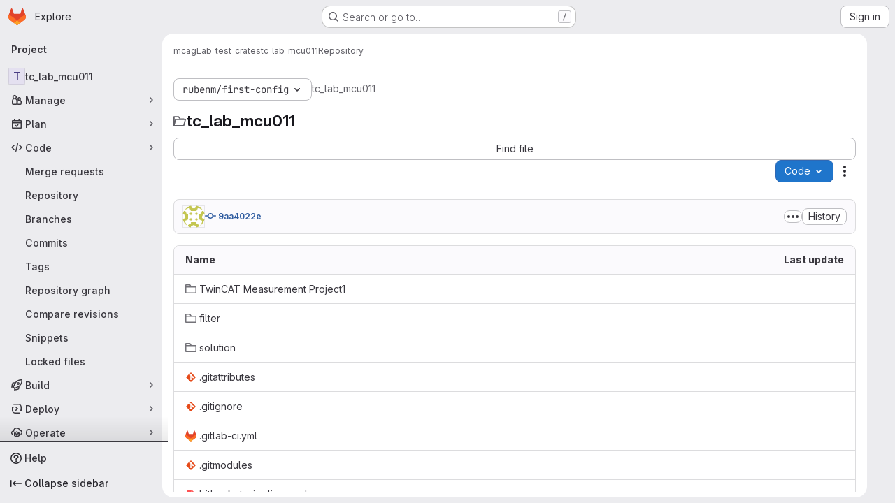

--- FILE ---
content_type: text/javascript; charset=utf-8
request_url: https://gitlab.esss.lu.se/assets/webpack/467359d4.634b8aee.chunk.js
body_size: 4222
content:
(this.webpackJsonp=this.webpackJsonp||[]).push([["467359d4"],{"5wtN":function(e,n){var i={kind:"Document",definitions:[{kind:"FragmentDefinition",name:{kind:"Name",value:"PageInfo"},typeCondition:{kind:"NamedType",name:{kind:"Name",value:"PageInfo"}},directives:[],selectionSet:{kind:"SelectionSet",selections:[{kind:"Field",name:{kind:"Name",value:"hasNextPage"},arguments:[],directives:[]},{kind:"Field",name:{kind:"Name",value:"hasPreviousPage"},arguments:[],directives:[]},{kind:"Field",name:{kind:"Name",value:"startCursor"},arguments:[],directives:[]},{kind:"Field",name:{kind:"Name",value:"endCursor"},arguments:[],directives:[]}]}}],loc:{start:0,end:92}};i.loc.source={body:"fragment PageInfo on PageInfo {\n  hasNextPage\n  hasPreviousPage\n  startCursor\n  endCursor\n}\n",name:"GraphQL request",locationOffset:{line:1,column:1}};var t={};function a(e,n){for(var i=0;i<e.definitions.length;i++){var t=e.definitions[i];if(t.name&&t.name.value==n)return t}}i.definitions.forEach((function(e){if(e.name){var n=new Set;!function e(n,i){if("FragmentSpread"===n.kind)i.add(n.name.value);else if("VariableDefinition"===n.kind){var t=n.type;"NamedType"===t.kind&&i.add(t.name.value)}n.selectionSet&&n.selectionSet.selections.forEach((function(n){e(n,i)})),n.variableDefinitions&&n.variableDefinitions.forEach((function(n){e(n,i)})),n.definitions&&n.definitions.forEach((function(n){e(n,i)}))}(e,n),t[e.name.value]=n}})),e.exports=i,e.exports.PageInfo=function(e,n){var i={kind:e.kind,definitions:[a(e,n)]};e.hasOwnProperty("loc")&&(i.loc=e.loc);var r=t[n]||new Set,o=new Set,s=new Set;for(r.forEach((function(e){s.add(e)}));s.size>0;){var d=s;s=new Set,d.forEach((function(e){o.has(e)||(o.add(e),(t[e]||new Set).forEach((function(e){s.add(e)})))}))}return o.forEach((function(n){var t=a(e,n);t&&i.definitions.push(t)})),i}(i,"PageInfo")},A0s0:function(e,n,i){"use strict";i.d(n,"a",(function(){return a}));var t=i("JsS9");const a=function(e,n){return e===t.h.terminated?t.h.terminated:n===t.g.terminated?t.h.terminating:e===n||[t.h.unknown,t.h.failed,t.h.error,t.h.terminating].includes(e)?e:[t.g.stopped].includes(n)?t.h.stopping:n===t.g.restartRequested?e===t.h.stopped?t.h.starting:t.h.stopping:n===t.g.running&&e!==t.h.creationRequested?t.h.starting:e}},BFGK:function(e,n){var i={kind:"Document",definitions:[{kind:"OperationDefinition",operation:"query",name:{kind:"Name",value:"getProjectDetails"},variableDefinitions:[{kind:"VariableDefinition",variable:{kind:"Variable",name:{kind:"Name",value:"projectFullPath"}},type:{kind:"NonNullType",type:{kind:"NamedType",name:{kind:"Name",value:"ID"}}},directives:[]}],directives:[],selectionSet:{kind:"SelectionSet",selections:[{kind:"Field",name:{kind:"Name",value:"project"},arguments:[{kind:"Argument",name:{kind:"Name",value:"fullPath"},value:{kind:"Variable",name:{kind:"Name",value:"projectFullPath"}}}],directives:[],selectionSet:{kind:"SelectionSet",selections:[{kind:"Field",name:{kind:"Name",value:"id"},arguments:[],directives:[]},{kind:"Field",name:{kind:"Name",value:"nameWithNamespace"},arguments:[],directives:[]},{kind:"Field",name:{kind:"Name",value:"group"},arguments:[],directives:[],selectionSet:{kind:"SelectionSet",selections:[{kind:"Field",name:{kind:"Name",value:"id"},arguments:[],directives:[]},{kind:"Field",name:{kind:"Name",value:"fullPath"},arguments:[],directives:[]}]}},{kind:"Field",name:{kind:"Name",value:"repository"},arguments:[],directives:[],selectionSet:{kind:"SelectionSet",selections:[{kind:"Field",name:{kind:"Name",value:"rootRef"},arguments:[],directives:[]}]}}]}}]}}],loc:{start:0,end:203}};i.loc.source={body:"query getProjectDetails($projectFullPath: ID!) {\n  project(fullPath: $projectFullPath) {\n    id\n    nameWithNamespace\n    group {\n      id\n      fullPath\n    }\n    repository {\n      rootRef\n    }\n  }\n}\n",name:"GraphQL request",locationOffset:{line:1,column:1}};var t={};function a(e,n){for(var i=0;i<e.definitions.length;i++){var t=e.definitions[i];if(t.name&&t.name.value==n)return t}}i.definitions.forEach((function(e){if(e.name){var n=new Set;!function e(n,i){if("FragmentSpread"===n.kind)i.add(n.name.value);else if("VariableDefinition"===n.kind){var t=n.type;"NamedType"===t.kind&&i.add(t.name.value)}n.selectionSet&&n.selectionSet.selections.forEach((function(n){e(n,i)})),n.variableDefinitions&&n.variableDefinitions.forEach((function(n){e(n,i)})),n.definitions&&n.definitions.forEach((function(n){e(n,i)}))}(e,n),t[e.name.value]=n}})),e.exports=i,e.exports.getProjectDetails=function(e,n){var i={kind:e.kind,definitions:[a(e,n)]};e.hasOwnProperty("loc")&&(i.loc=e.loc);var r=t[n]||new Set,o=new Set,s=new Set;for(r.forEach((function(e){s.add(e)}));s.size>0;){var d=s;s=new Set,d.forEach((function(e){o.has(e)||(o.add(e),(t[e]||new Set).forEach((function(e){s.add(e)})))}))}return o.forEach((function(n){var t=a(e,n);t&&i.definitions.push(t)})),i}(i,"getProjectDetails")},CS74:function(e,n,i){"use strict";var t=i("9/Bc"),a=i("zIFf"),r=i("/lV4"),o=i("JsS9");const s={labels:{[o.h.creationRequested]:Object(r.i)("Workspaces|Creating"),[o.h.starting]:Object(r.i)("Workspaces|Starting"),[o.h.running]:Object(r.i)("Workspaces|Running"),[o.h.stopping]:Object(r.i)("Workspaces|Stopping"),[o.h.stopped]:Object(r.i)("Workspaces|Stopped"),[o.h.terminating]:Object(r.i)("Workspaces|Terminating"),[o.h.terminated]:Object(r.i)("Workspaces|Terminated"),[o.h.failed]:Object(r.i)("Workspaces|Failed"),[o.h.error]:Object(r.i)("Workspaces|Error"),[o.h.unknown]:Object(r.i)("Workspaces|Unknown state")}},d=[o.h.creationRequested,o.h.starting,o.h.stopping,o.h.terminating],c={[o.h.creationRequested]:"success",[o.h.starting]:"success",[o.h.running]:"success",[o.h.failed]:"danger",[o.h.error]:"danger",[o.h.stopping]:"info",[o.h.stopped]:"info",[o.h.terminating]:"neutral",[o.h.terminated]:"neutral",[o.h.unknown]:"danger"};var l={components:{GlBadge:t.a},directives:{GlTooltip:a.a},props:{workspaceDisplayState:{type:String,required:!0,validator:function(e){return Object.values(o.h).includes(e)}}},computed:{iconName(){return d.includes(this.workspaceDisplayState)?"status":""},iconLabel(){return s.labels[this.workspaceDisplayState]},variant(){return c[this.workspaceDisplayState]}}},u=i("tBpV"),m=Object(u.a)(l,(function(){return(0,this._self._c)("gl-badge",{staticClass:"workspace-state-indicator",attrs:{icon:this.iconName,"icon-size":"sm",variant:this.variant,"data-testid":"workspace-state-indicator","data-qa-title":this.iconLabel}},[this._v(this._s(this.iconLabel))])}),[],!1,null,null,null);n.a=m.exports},ExnR:function(e,n){var i={kind:"Document",definitions:[{kind:"OperationDefinition",operation:"query",name:{kind:"Name",value:"getWorkspacesOrganizationClusterAgents"},variableDefinitions:[{kind:"VariableDefinition",variable:{kind:"Variable",name:{kind:"Name",value:"organizationID"}},type:{kind:"NonNullType",type:{kind:"NamedType",name:{kind:"Name",value:"OrganizationsOrganizationID"}}},directives:[]}],directives:[],selectionSet:{kind:"SelectionSet",selections:[{kind:"Field",alias:{kind:"Name",value:"organizationAgents"},name:{kind:"Name",value:"organization"},arguments:[{kind:"Argument",name:{kind:"Name",value:"id"},value:{kind:"Variable",name:{kind:"Name",value:"organizationID"}}}],directives:[],selectionSet:{kind:"SelectionSet",selections:[{kind:"Field",name:{kind:"Name",value:"id"},arguments:[],directives:[]},{kind:"Field",name:{kind:"Name",value:"workspacesClusterAgents"},arguments:[{kind:"Argument",name:{kind:"Name",value:"filter"},value:{kind:"EnumValue",value:"DIRECTLY_MAPPED"}}],directives:[],selectionSet:{kind:"SelectionSet",selections:[{kind:"Field",name:{kind:"Name",value:"nodes"},arguments:[],directives:[],selectionSet:{kind:"SelectionSet",selections:[{kind:"Field",name:{kind:"Name",value:"id"},arguments:[],directives:[]},{kind:"Field",name:{kind:"Name",value:"name"},arguments:[],directives:[]},{kind:"Field",name:{kind:"Name",value:"project"},arguments:[],directives:[],selectionSet:{kind:"SelectionSet",selections:[{kind:"Field",name:{kind:"Name",value:"id"},arguments:[],directives:[]},{kind:"Field",name:{kind:"Name",value:"nameWithNamespace"},arguments:[],directives:[]}]}},{kind:"Field",name:{kind:"Name",value:"workspacesAgentConfig"},arguments:[],directives:[],selectionSet:{kind:"SelectionSet",selections:[{kind:"Field",name:{kind:"Name",value:"id"},arguments:[],directives:[]}]}}]}}]}}]}}]}}],loc:{start:0,end:396}};i.loc.source={body:"query getWorkspacesOrganizationClusterAgents($organizationID: OrganizationsOrganizationID!) {\n  organizationAgents: organization(id: $organizationID) {\n    id\n    workspacesClusterAgents(filter: DIRECTLY_MAPPED) {\n      nodes {\n        id\n        name\n        project {\n          id\n          nameWithNamespace\n        }\n        workspacesAgentConfig {\n          id\n        }\n      }\n    }\n  }\n}\n",name:"GraphQL request",locationOffset:{line:1,column:1}};var t={};function a(e,n){for(var i=0;i<e.definitions.length;i++){var t=e.definitions[i];if(t.name&&t.name.value==n)return t}}i.definitions.forEach((function(e){if(e.name){var n=new Set;!function e(n,i){if("FragmentSpread"===n.kind)i.add(n.name.value);else if("VariableDefinition"===n.kind){var t=n.type;"NamedType"===t.kind&&i.add(t.name.value)}n.selectionSet&&n.selectionSet.selections.forEach((function(n){e(n,i)})),n.variableDefinitions&&n.variableDefinitions.forEach((function(n){e(n,i)})),n.definitions&&n.definitions.forEach((function(n){e(n,i)}))}(e,n),t[e.name.value]=n}})),e.exports=i,e.exports.getWorkspacesOrganizationClusterAgents=function(e,n){var i={kind:e.kind,definitions:[a(e,n)]};e.hasOwnProperty("loc")&&(i.loc=e.loc);var r=t[n]||new Set,o=new Set,s=new Set;for(r.forEach((function(e){s.add(e)}));s.size>0;){var d=s;s=new Set,d.forEach((function(e){o.has(e)||(o.add(e),(t[e]||new Set).forEach((function(e){s.add(e)})))}))}return o.forEach((function(n){var t=a(e,n);t&&i.definitions.push(t)})),i}(i,"getWorkspacesOrganizationClusterAgents")},JsS9:function(e,n,i){"use strict";i.d(n,"h",(function(){return o})),i.d(n,"g",(function(){return s})),i.d(n,"d",(function(){return d})),i.d(n,"e",(function(){return c})),i.d(n,"f",(function(){return l})),i.d(n,"c",(function(){return u})),i.d(n,"a",(function(){return m})),i.d(n,"b",(function(){return f}));var t=i("2Z+u"),a=i.n(t),r=i("/lV4");const o={creationRequested:"CreationRequested",starting:"Starting",running:"Running",stopping:"Stopping",stopped:"Stopped",terminating:"Terminating",terminated:"Terminated",failed:"Failed",error:"Error",unknown:"Unknown"},s={...a()(o,"running","stopped","terminated"),restartRequested:"RestartRequested"},d=Object(r.i)("Workspaces|Unable to load current workspaces. Please try again or contact an administrator."),c=10,l=3e3,u=1e3,m="click_new_workspace_button",f="click_open_workspace_button"},PHjo:function(e,n,i){"use strict";var t=i("o4PY"),a=i.n(t),r=(i("3UXl"),i("iyoE"),i("UezY"),i("z6RN"),i("hG7+"),i("2TqH")),o=i("zIFf"),s=i("/lV4"),d=i("JsS9");const c=[{key:"restart",isVisible:function(e){return[d.h.failed,d.h.error,d.h.unknown].includes(e)},desiredState:d.g.restartRequested,title:Object(s.i)("Workspaces|Restart")},{key:"start",isVisible:function(e){return e===d.h.stopped},desiredState:d.g.running,title:Object(s.i)("Workspaces|Start")},{key:"stop",isVisible:function(e){return e===d.h.running},desiredState:d.g.stopped,title:Object(s.i)("Workspaces|Stop")},{key:"terminate",isVisible:function(e){return![d.h.terminated,d.h.terminating].includes(e)},desiredState:d.g.terminated,title:Object(s.i)("Workspaces|Terminate"),variant:"danger"}];var l={components:{GlDisclosureDropdown:r.a},directives:{GlTooltip:o.a},props:{workspaceDisplayState:{type:String,required:!0,validator:function(e){return Object.values(d.h).includes(e)}}},computed:{actions(){var e=this;return c.filter((function({isVisible:n}){return n(e.workspaceDisplayState)})).map((function({desiredState:n,key:i,title:t,extraAttrs:r}){return{key:i,id:a()("action-wrapper-"+i),text:t,action:function(){return e.$emit("click",n)},extraAttrs:r}}))}}},u=i("tBpV"),m=Object(u.a)(l,(function(){var e=this,n=e._self._c;return e.actions.length>0?n("gl-disclosure-dropdown",{attrs:{items:e.actions,icon:"ellipsis_v","toggle-text":"Actions","text-sr-only":"",category:"tertiary","no-caret":"","data-testid":"workspace-actions-dropdown"},scopedSlots:e._u([{key:"list-item",fn:function({item:i}){return[n("span",{key:i.key,attrs:{id:i.id,"data-testid":`workspace-${i.key}-button`}},[e._v("\n      "+e._s(i.text)+"\n    ")])]}}],null,!1,3549335071)}):e._e()}),[],!1,null,null,null);n.a=m.exports},S7l5:function(e,n,i){"use strict";var t=i("FxFN"),a=i("4wgn"),r=i("/lV4"),o=i("8Igx"),s=i("wA8H"),d=i.n(s);const c={updateWorkspaceFailedMessage:Object(r.i)("Workspaces|Failed to update workspace")};var l={methods:{async update(e,n={}){try{const{data:i}=await this.$apollo.mutate({mutation:d.a,variables:{input:{id:Object(t.c)(a.Y,e),...n}}}),{errors:[r]}=i.workspaceUpdate;r?this.$emit("updateFailed",{error:r}):this.$emit("updateSucceed")}catch(e){Object(o.a)(e),this.$emit("updateFailed",{error:c.updateWorkspaceFailedMessage})}}},render(){return this.$scopedSlots.default({update:this.update})}},u=i("tBpV"),m=Object(u.a)(l,void 0,void 0,!1,null,null,null);n.a=m.exports},VmVr:function(e,n){var i={kind:"Document",definitions:[{kind:"OperationDefinition",operation:"query",name:{kind:"Name",value:"getWorkspacesNamespaceClusterAgents"},variableDefinitions:[{kind:"VariableDefinition",variable:{kind:"Variable",name:{kind:"Name",value:"namespace"}},type:{kind:"NonNullType",type:{kind:"NamedType",name:{kind:"Name",value:"ID"}}},directives:[]}],directives:[],selectionSet:{kind:"SelectionSet",selections:[{kind:"Field",alias:{kind:"Name",value:"namespaceAgents"},name:{kind:"Name",value:"namespace"},arguments:[{kind:"Argument",name:{kind:"Name",value:"fullPath"},value:{kind:"Variable",name:{kind:"Name",value:"namespace"}}}],directives:[],selectionSet:{kind:"SelectionSet",selections:[{kind:"Field",name:{kind:"Name",value:"id"},arguments:[],directives:[]},{kind:"Field",name:{kind:"Name",value:"workspacesClusterAgents"},arguments:[{kind:"Argument",name:{kind:"Name",value:"filter"},value:{kind:"EnumValue",value:"AVAILABLE"}}],directives:[],selectionSet:{kind:"SelectionSet",selections:[{kind:"Field",name:{kind:"Name",value:"nodes"},arguments:[],directives:[],selectionSet:{kind:"SelectionSet",selections:[{kind:"Field",name:{kind:"Name",value:"id"},arguments:[],directives:[]},{kind:"Field",name:{kind:"Name",value:"name"},arguments:[],directives:[]},{kind:"Field",name:{kind:"Name",value:"project"},arguments:[],directives:[],selectionSet:{kind:"SelectionSet",selections:[{kind:"Field",name:{kind:"Name",value:"id"},arguments:[],directives:[]},{kind:"Field",name:{kind:"Name",value:"nameWithNamespace"},arguments:[],directives:[]}]}},{kind:"Field",name:{kind:"Name",value:"workspacesAgentConfig"},arguments:[],directives:[],selectionSet:{kind:"SelectionSet",selections:[{kind:"Field",name:{kind:"Name",value:"id"},arguments:[],directives:[]}]}}]}}]}}]}}]}}],loc:{start:0,end:352}};i.loc.source={body:"query getWorkspacesNamespaceClusterAgents($namespace: ID!) {\n  namespaceAgents: namespace(fullPath: $namespace) {\n    id\n    workspacesClusterAgents(filter: AVAILABLE) {\n      nodes {\n        id\n        name\n        project {\n          id\n          nameWithNamespace\n        }\n        workspacesAgentConfig {\n          id\n        }\n      }\n    }\n  }\n}\n",name:"GraphQL request",locationOffset:{line:1,column:1}};var t={};function a(e,n){for(var i=0;i<e.definitions.length;i++){var t=e.definitions[i];if(t.name&&t.name.value==n)return t}}i.definitions.forEach((function(e){if(e.name){var n=new Set;!function e(n,i){if("FragmentSpread"===n.kind)i.add(n.name.value);else if("VariableDefinition"===n.kind){var t=n.type;"NamedType"===t.kind&&i.add(t.name.value)}n.selectionSet&&n.selectionSet.selections.forEach((function(n){e(n,i)})),n.variableDefinitions&&n.variableDefinitions.forEach((function(n){e(n,i)})),n.definitions&&n.definitions.forEach((function(n){e(n,i)}))}(e,n),t[e.name.value]=n}})),e.exports=i,e.exports.getWorkspacesNamespaceClusterAgents=function(e,n){var i={kind:e.kind,definitions:[a(e,n)]};e.hasOwnProperty("loc")&&(i.loc=e.loc);var r=t[n]||new Set,o=new Set,s=new Set;for(r.forEach((function(e){s.add(e)}));s.size>0;){var d=s;s=new Set,d.forEach((function(e){o.has(e)||(o.add(e),(t[e]||new Set).forEach((function(e){s.add(e)})))}))}return o.forEach((function(n){var t=a(e,n);t&&i.definitions.push(t)})),i}(i,"getWorkspacesNamespaceClusterAgents")},o0Q0:function(e,n){var i={kind:"Document",definitions:[{kind:"FragmentDefinition",name:{kind:"Name",value:"WorkspaceItem"},typeCondition:{kind:"NamedType",name:{kind:"Name",value:"Workspace"}},directives:[],selectionSet:{kind:"SelectionSet",selections:[{kind:"Field",name:{kind:"Name",value:"id"},arguments:[],directives:[]},{kind:"Field",name:{kind:"Name",value:"name"},arguments:[],directives:[]},{kind:"Field",name:{kind:"Name",value:"namespace"},arguments:[],directives:[]},{kind:"Field",name:{kind:"Name",value:"projectId"},arguments:[],directives:[]},{kind:"Field",name:{kind:"Name",value:"desiredState"},arguments:[],directives:[]},{kind:"Field",name:{kind:"Name",value:"actualState"},arguments:[],directives:[]},{kind:"Field",name:{kind:"Name",value:"url"},arguments:[],directives:[]},{kind:"Field",name:{kind:"Name",value:"devfileRef"},arguments:[],directives:[]},{kind:"Field",name:{kind:"Name",value:"devfilePath"},arguments:[],directives:[]},{kind:"Field",name:{kind:"Name",value:"devfileWebUrl"},arguments:[],directives:[]},{kind:"Field",name:{kind:"Name",value:"createdAt"},arguments:[],directives:[]}]}}],loc:{start:0,end:166}};i.loc.source={body:"fragment WorkspaceItem on Workspace {\n  id\n  name\n  namespace\n  projectId\n  desiredState\n  actualState\n  url\n  devfileRef\n  devfilePath\n  devfileWebUrl\n  createdAt\n}\n",name:"GraphQL request",locationOffset:{line:1,column:1}};var t={};function a(e,n){for(var i=0;i<e.definitions.length;i++){var t=e.definitions[i];if(t.name&&t.name.value==n)return t}}i.definitions.forEach((function(e){if(e.name){var n=new Set;!function e(n,i){if("FragmentSpread"===n.kind)i.add(n.name.value);else if("VariableDefinition"===n.kind){var t=n.type;"NamedType"===t.kind&&i.add(t.name.value)}n.selectionSet&&n.selectionSet.selections.forEach((function(n){e(n,i)})),n.variableDefinitions&&n.variableDefinitions.forEach((function(n){e(n,i)})),n.definitions&&n.definitions.forEach((function(n){e(n,i)}))}(e,n),t[e.name.value]=n}})),e.exports=i,e.exports.WorkspaceItem=function(e,n){var i={kind:e.kind,definitions:[a(e,n)]};e.hasOwnProperty("loc")&&(i.loc=e.loc);var r=t[n]||new Set,o=new Set,s=new Set;for(r.forEach((function(e){s.add(e)}));s.size>0;){var d=s;s=new Set,d.forEach((function(e){o.has(e)||(o.add(e),(t[e]||new Set).forEach((function(e){s.add(e)})))}))}return o.forEach((function(n){var t=a(e,n);t&&i.definitions.push(t)})),i}(i,"WorkspaceItem")},t9iZ:function(e,n,i){"use strict";i("eJ0a"),i("ZzK0"),i("z6RN"),i("BzOf"),i("UezY"),i("hG7+"),i("dHQd"),i("yoDG"),i("KeS/"),i("tWNI"),i("8d6S"),i("VwWG"),i("IYHS"),i("rIA9"),i("MViX"),i("zglm"),i("GDOA"),i("hlbI"),i("a0mT"),i("u3H1"),i("ta8/"),i("IKCR"),i("nmTw"),i("W2kU"),i("58fc"),i("7dtT"),i("Rhav"),i("uhEP"),i("eppl"),i("3UXl"),i("iyoE");var t=i("8Igx"),a=i("FxFN"),r=i("4wgn"),o=i("BFGK"),s=i.n(o),d=i("VmVr"),c=i.n(d),l=i("ExnR"),u=i.n(l),m={inject:["organizationId"],props:{projectFullPath:{type:String,required:!1,default:""}},apollo:{projectDetails:{query:s.a,variables(){return{projectFullPath:this.projectFullPath}},skip(){return!this.projectFullPath},update:()=>[],error(e){Object(t.a)(e)},async result(e){if(e.error||!e.data.project)return void this.$emit("error");const{nameWithNamespace:n,repository:i,group:a,id:r}=e.data.project,o=i?i.rootRef:null;if(!a)return void this.$emit("result",{id:r,fullPath:this.projectFullPath,nameWithNamespace:n,clusterAgents:[],rootRef:o});const{clusterAgents:s,errors:d}=await this.fetchClusterAgents(this.organizationId,a.fullPath);if(Array.isArray(d)&&d.length)return d.forEach((function(e){return Object(t.a)(e)})),void this.$emit("error");this.$emit("result",{id:r,fullPath:this.projectFullPath,nameWithNamespace:n,clusterAgents:s,rootRef:o})}}},methods:{async fetchClusterAgents(e,n){try{const[i,t]=await Promise.all([this.$apollo.query({query:c.a,variables:{namespace:n}}),this.$apollo.query({query:u.a,variables:{organizationID:Object(a.c)(r.W,e)}})]);if(i.error||t.error)return{errors:[i.error,t.error].filter(Boolean)};const o=this.mapAgents(t.data.organizationAgents),s=this.mapAgents(i.data.namespaceAgents),d=new Set;return{clusterAgents:[...o,...s].filter((function(e){return!d.has(e.value)&&d.add(e.value)}))}}catch(e){return{errors:[e]}}},mapAgents(e){var n;return((null==e||null===(n=e.workspacesClusterAgents)||void 0===n?void 0:n.nodes)||[]).map((function({id:e,name:n,project:i}){return{value:e,text:i?`${i.nameWithNamespace} / ${n}`:n}}))}},render(){var e,n;return null===(e=(n=this.$scopedSlots).default)||void 0===e?void 0:e.call(n)}},f=i("tBpV"),p=Object(f.a)(m,void 0,void 0,!1,null,null,null);n.a=p.exports},wA8H:function(e,n){var i={kind:"Document",definitions:[{kind:"OperationDefinition",operation:"mutation",name:{kind:"Name",value:"workspaceUpdate"},variableDefinitions:[{kind:"VariableDefinition",variable:{kind:"Variable",name:{kind:"Name",value:"input"}},type:{kind:"NonNullType",type:{kind:"NamedType",name:{kind:"Name",value:"WorkspaceUpdateInput"}}},directives:[]}],directives:[],selectionSet:{kind:"SelectionSet",selections:[{kind:"Field",name:{kind:"Name",value:"workspaceUpdate"},arguments:[{kind:"Argument",name:{kind:"Name",value:"input"},value:{kind:"Variable",name:{kind:"Name",value:"input"}}}],directives:[],selectionSet:{kind:"SelectionSet",selections:[{kind:"Field",name:{kind:"Name",value:"workspace"},arguments:[],directives:[],selectionSet:{kind:"SelectionSet",selections:[{kind:"Field",name:{kind:"Name",value:"id"},arguments:[],directives:[]},{kind:"Field",name:{kind:"Name",value:"actualState"},arguments:[],directives:[]},{kind:"Field",name:{kind:"Name",value:"desiredState"},arguments:[],directives:[]}]}},{kind:"Field",name:{kind:"Name",value:"errors"},arguments:[],directives:[]}]}}]}}],loc:{start:0,end:178}};i.loc.source={body:"mutation workspaceUpdate($input: WorkspaceUpdateInput!) {\n  workspaceUpdate(input: $input) {\n    workspace {\n      id\n      actualState\n      desiredState\n    }\n    errors\n  }\n}\n",name:"GraphQL request",locationOffset:{line:1,column:1}};var t={};function a(e,n){for(var i=0;i<e.definitions.length;i++){var t=e.definitions[i];if(t.name&&t.name.value==n)return t}}i.definitions.forEach((function(e){if(e.name){var n=new Set;!function e(n,i){if("FragmentSpread"===n.kind)i.add(n.name.value);else if("VariableDefinition"===n.kind){var t=n.type;"NamedType"===t.kind&&i.add(t.name.value)}n.selectionSet&&n.selectionSet.selections.forEach((function(n){e(n,i)})),n.variableDefinitions&&n.variableDefinitions.forEach((function(n){e(n,i)})),n.definitions&&n.definitions.forEach((function(n){e(n,i)}))}(e,n),t[e.name.value]=n}})),e.exports=i,e.exports.workspaceUpdate=function(e,n){var i={kind:e.kind,definitions:[a(e,n)]};e.hasOwnProperty("loc")&&(i.loc=e.loc);var r=t[n]||new Set,o=new Set,s=new Set;for(r.forEach((function(e){s.add(e)}));s.size>0;){var d=s;s=new Set,d.forEach((function(e){o.has(e)||(o.add(e),(t[e]||new Set).forEach((function(e){s.add(e)})))}))}return o.forEach((function(n){var t=a(e,n);t&&i.definitions.push(t)})),i}(i,"workspaceUpdate")}}]);
//# sourceMappingURL=467359d4.634b8aee.chunk.js.map